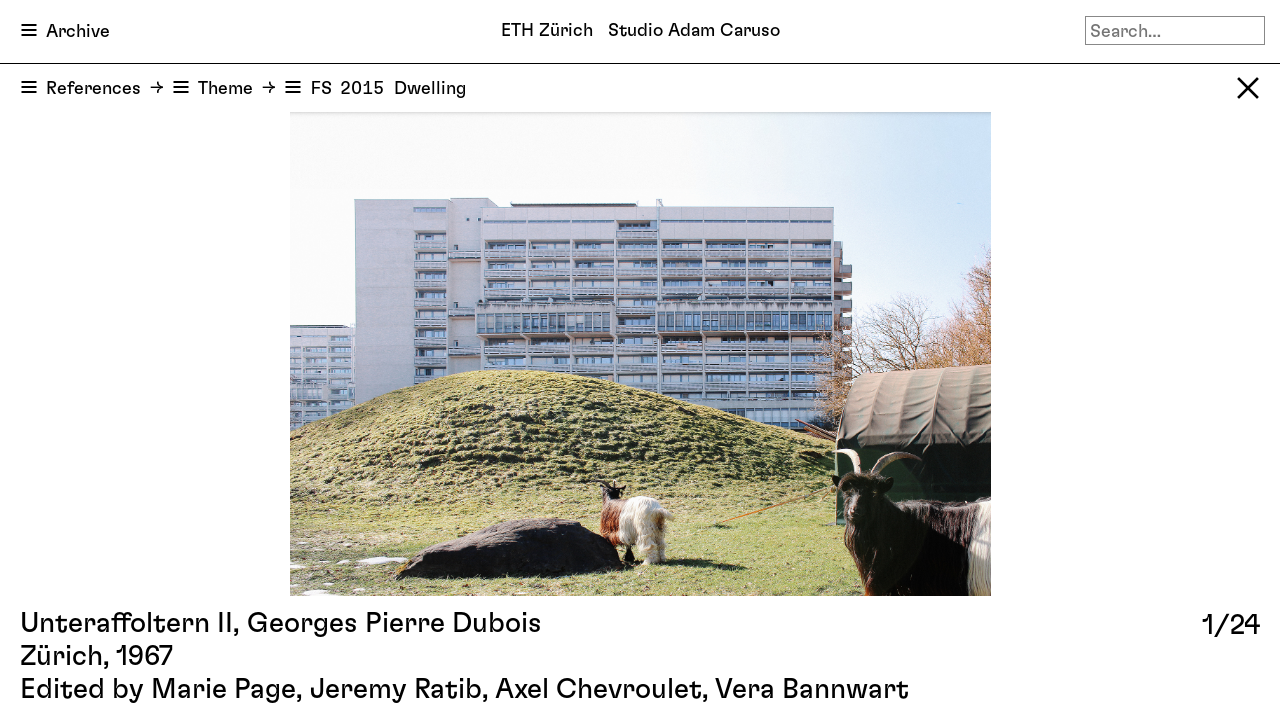

--- FILE ---
content_type: text/html; charset=UTF-8
request_url: https://caruso.arch.ethz.ch/project/439
body_size: 2389
content:
<!DOCTYPE html>
<html lang="en-US">
<head>
    <meta charset="UTF-8">
    <meta name="viewport" content="width=device-width, initial-scale=1">
    <title>Unteraffoltern II - References - Studio A. Caruso</title>
<meta name="keywords" content="Professor Adam Caruso - ETH Zürich">
<meta name="description" content="Unteraffoltern II - References">
<meta property="og:title" content="Unteraffoltern II - References - Professor Adam Caruso - ETH Zürich">
<meta property="og:type" content="website">
<meta property="og:url" content="https://caruso.arch.ethz.ch/project/439">
<meta property="og:site_name" content="Studio A. Caruso">
<meta property="og:description" content="Unteraffoltern II - References">
<link href="https://caruso.arch.ethz.ch/archive" rel="canonical">
<link href="/assets/84f78437/css/bootstrap.css" rel="stylesheet">
<link href="/assets/783ea111/themes/smoothness/jquery-ui.css" rel="stylesheet">
<link href="/css/site.css?v=1684865871" rel="stylesheet">
<link href="/css/site_blog.css?v=1684865976" rel="stylesheet">
<link href="/css/blog_colors.css?v=1602779305" rel="stylesheet">
<script src="/assets/3e1f328/jquery.js"></script>
<script src="/assets/783ea111/jquery-ui.js"></script>
<script src="/js/site.js?v=1631206815"></script><!--
	<link href="/img/site-icons/site-icon-32.png" type="image/x-icon" rel="icon"/>
	<link href="/img/site-icons/site-icon-32.png" type="image/x-icon" rel="shortcut icon"/>
	<link href="/img/site-icons/site-icon-512.png" sizes="512x512" rel="apple-touch-icon">
	<link href="/img/site-icons/site-icon-256.png" sizes="256x256" rel="apple-touch-icon">
	<link href="/img/site-icons/site-icon-152.png" sizes="152x152" rel="apple-touch-icon">
	<link href="/img/site-icons/site-icon-144.png" sizes="144x144" rel="apple-touch-icon">
	<link href="/img/site-icons/site-icon-120.png" sizes="120x120" rel="apple-touch-icon">
	<link href="/img/site-icons/site-icon-64.png" sizes="64x64" rel="apple-touch-icon">
-->
</head>
<body  data-page="project" data-section="references">
<div id="head_fixed"><div id="head_top"><div id="head_center"><nav id="nav_top" class="dropdown" tabindex="-1"><div class="button">Archive</div><div class="dropdown-menu"><div class="items"><div class="current">Archive</div><a href="/programme">Programme</a><a href="/lectures">Lectures</a><a href="/research">Research</a><a href="/news">News</a><a href="/chair">Chair</a></div></div></nav><div id="site_title"><a href="/"><h1><span>ETH Zürich &nbsp; Studio Adam Caruso</span><span class="short md">ETH Zürich&nbsp; Studio Adam Caruso</span><span class="short sm">ETH Zürich&nbsp; Studio A. Caruso</span><span class="short xs">ETHZ &nbsp; Studio Caruso</span></h1></a></div><div id="search"><form action="/search" method="get"><input type="text" name="term" tabindex="1" placeholder="Search…"><a id="search_clear" class="hide" href="/search?term="></a></form><img id="search_icon" src="/css/icons/search.svg" alt=""></div></div></div><div id="head_search" class="nav-sub search"><div class="title">Search Results</div></div><div id="head_sub" class="nav-sub projects"><div class="inline-block"><nav class="dropdown" tabindex="-1"><div class="button">References</div><div class="dropdown-menu"><div class="items"><div class="current">References</div><a href="/archive/diploma-projects">Diploma Projects</a><a href="/archive/student-projects">Student Projects</a><a href="/archive/seminar-weeks">Seminar Weeks</a><a href="/archive/documents">Documents</a></div></div></nav><nav id="filter_model" class="dropdown" tabindex="-1"><div class="button">Theme</div><div class="dropdown-menu"><div class="items"><div class="current">Theme</div><a href="/archive/references/architect" data-model="architect">Architect</a><a href="/archive/references/type" data-model="type">Type of Building</a><a href="/archive/references/location" data-model="location">Location</a><a href="/archive/references/era" data-model="era">Era</a></div></div></nav><nav id="filter_value" class="dropdown" tabindex="-1"><div class="button"><span class="semester">FS&thinsp;&thinsp;2015</span>&nbsp; Dwelling</div><div class="dropdown-menu"><div class="items"><div class="current"><span class="semester">FS&thinsp;&thinsp;2015</span>&nbsp; Dwelling</div><a href="/archive/references/theme/76"><span class="semester">FS&thinsp;&thinsp;2025</span>&nbsp; The Village</a><a href="/archive/references/theme/75"><span class="semester">HS&thinsp;&thinsp;2024</span>&nbsp; Remoteness and Identity</a><a href="/archive/references/theme/74"><span class="semester">FS&thinsp;&thinsp;2024</span>&nbsp; A New Museum</a><a href="/archive/references/theme/73"><span class="semester">HS&thinsp;&thinsp;2023</span>&nbsp; Redesigning Museums</a><a href="/archive/references/theme/72"><span class="semester">FS&thinsp;&thinsp;2023</span>&nbsp; Re (Reframe, Rearrange, Repeat)</a><a href="/archive/references/theme/71"><span class="semester">HS&thinsp;&thinsp;2022</span>&nbsp; Reframe, Rearrange, Repeat</a><a href="/archive/references/theme/70"><span class="semester">FS&thinsp;&thinsp;2022</span>&nbsp; Re form</a><a href="/archive/references/theme/69"><span class="semester">HS&thinsp;&thinsp;2021</span>&nbsp; Interim, forever</a><a href="/archive/references/theme/68"><span class="semester">FS&thinsp;&thinsp;2021</span>&nbsp; Making Plans for Living Together</a><a href="/archive/references/theme/64"><span class="semester">HS&thinsp;&thinsp;2020</span>&nbsp; Making Plans for Living</a><a href="/archive/references/theme/58"><span class="semester">FS&thinsp;&thinsp;2020</span>&nbsp; What is it worth?</a><a href="/archive/references/theme/49"><span class="semester">HS&thinsp;&thinsp;2019</span>&nbsp; Society and the Image</a><a href="/archive/references/theme/48"><span class="semester">FS&thinsp;&thinsp;2019</span>&nbsp; Public Building</a><a href="/archive/references/theme/43"><span class="semester">HS&thinsp;&thinsp;2018</span>&nbsp; Hidden Interiors</a><a href="/archive/references/theme/41"><span class="semester">FS&thinsp;&thinsp;2018</span>&nbsp; The Ideal City</a><a href="/archive/references/theme/40"><span class="semester">HS&thinsp;&thinsp;2017</span>&nbsp; Describing Beauty</a><a href="/archive/references/theme/32"><span class="semester">FS&thinsp;&thinsp;2017</span>&nbsp; Structure and Society</a><a href="/archive/references/theme/31"><span class="semester">HS&thinsp;&thinsp;2016</span>&nbsp; Social Structure</a><a href="/archive/references/theme/26"><span class="semester">FS&thinsp;&thinsp;2016</span>&nbsp; Structure & Pattern</a><a href="/archive/references/theme/24"><span class="semester">HS&thinsp;&thinsp;2015</span>&nbsp; Atmosphere</a><a href="/archive/references/theme/17"><span class="semester">HS&thinsp;&thinsp;2014</span>&nbsp; Home</a><a href="/archive/references/theme/14"><span class="semester">FS&thinsp;&thinsp;2014</span>&nbsp; Institution</a><a href="/archive/references/theme/13"><span class="semester">HS&thinsp;&thinsp;2013</span>&nbsp; Metropolis</a><a href="/archive/references/theme/10"><span class="semester">FS&thinsp;&thinsp;2013</span>&nbsp; Alles ist Umbau</a><a href="/archive/references/theme/7"><span class="semester">HS&thinsp;&thinsp;2012</span>&nbsp; Denkmal</a><a href="/archive/references/theme/4"><span class="semester">FS&thinsp;&thinsp;2012</span>&nbsp; The Tall Office Building ...</a><a href="/archive/references/theme/3"><span class="semester">HS&thinsp;&thinsp;2011</span>&nbsp; Trabeation</a><a href="/archive/references/theme/1"><span class="semester">FS&thinsp;&thinsp;2011</span>&nbsp; The Urban Figure</a></div></div></nav></div><a class="close" href="/archive/references/theme/20#p439"></a></div></div><div id="content" class="project" data-id="439" data-type="references"><div class="slideshow project"><div class="info"><h2>Unteraffoltern II, Georges&nbsp;Pierre&nbsp;Dubois<br />Zürich, 1967</h2><div class="number"><span>1</span>/24</div><div class="credits">Edited by Marie&nbsp;Page, Jeremy&nbsp;Ratib, Axel&nbsp;Chevroulet, Vera&nbsp;Bannwart</div></div><noscript><div class="info"><h2>Unteraffoltern II, Georges&nbsp;Pierre&nbsp;Dubois<br />Zürich, 1967</h2></div></noscript><div class="slides"><div class="slide current" data-nr="1"><div class="image"><img src="/files/project/439/1Bilder17218117669custom2000.jpg" alt="" data-wd="2000" data-hg="1381" data-src="/files/project/439/1Bilder17218117669custom2000.jpg"><noscript><img src="/files/project/439/1Bilder17218117669custom2000.jpg" alt=""></noscript></div></div><div class="slide" data-nr="2" style="display:none;"><div class="image"><img src="/files/project/439/2Bilder17216117667custom2000.jpg" alt="" data-wd="2000" data-hg="1334" data-src="/files/project/439/2Bilder17216117667custom2000.jpg"><noscript><img src="/files/project/439/2Bilder17216117667custom2000.jpg" alt=""></noscript></div></div><div class="slide" data-nr="3" style="display:none;"><div class="image empty"><img src="/css/img/empty.png" alt="" data-wd="2000" data-hg="1244" data-src="/files/project/439/3Bilder17219117670custom2000.jpg"><noscript><img src="/files/project/439/3Bilder17219117670custom2000.jpg" alt=""></noscript></div></div><div class="slide" data-nr="4" style="display:none;"><div class="image empty"><img src="/css/img/empty.png" alt="" data-wd="2000" data-hg="1355" data-src="/files/project/439/4Bilder17217117668custom2000.jpg"><noscript><img src="/files/project/439/4Bilder17217117668custom2000.jpg" alt=""></noscript></div></div><div class="slide" data-nr="5" style="display:none;"><div class="image empty"><img src="/css/img/empty.png" alt="" data-wd="2000" data-hg="1345" data-src="/files/project/439/Bilder17221117672custom2000.jpg"><noscript><img src="/files/project/439/Bilder17221117672custom2000.jpg" alt=""></noscript></div></div><div class="slide" data-nr="6" style="display:none;"><div class="image empty"><img src="/css/img/empty.png" alt="" data-wd="2000" data-hg="1328" data-src="/files/project/439/Bilder17222117673custom2000.jpg"><noscript><img src="/files/project/439/Bilder17222117673custom2000.jpg" alt=""></noscript></div></div><div class="slide" data-nr="7" style="display:none;"><div class="image empty"><img src="/css/img/empty.png" alt="" data-wd="2000" data-hg="1333" data-src="/files/project/439/Bilder17225117676custom2000.jpg"><noscript><img src="/files/project/439/Bilder17225117676custom2000.jpg" alt=""></noscript></div></div><div class="slide" data-nr="8" style="display:none;"><div class="image empty"><img src="/css/img/empty.png" alt="" data-wd="2000" data-hg="1327" data-src="/files/project/439/Bilder17227117678custom2000.jpg"><noscript><img src="/files/project/439/Bilder17227117678custom2000.jpg" alt=""></noscript></div></div><div class="slide" data-nr="9" style="display:none;"><div class="image empty"><img src="/css/img/empty.png" alt="" data-wd="2000" data-hg="1330" data-src="/files/project/439/Bilder17228117679custom2000.jpg"><noscript><img src="/files/project/439/Bilder17228117679custom2000.jpg" alt=""></noscript></div></div><div class="slide" data-nr="10" style="display:none;"><div class="image empty"><img src="/css/img/empty.png" alt="" data-wd="2000" data-hg="1333" data-src="/files/project/439/Bilder17231117682custom2000.jpg"><noscript><img src="/files/project/439/Bilder17231117682custom2000.jpg" alt=""></noscript></div></div><div class="slide" data-nr="11" style="display:none;"><div class="image empty"><img src="/css/img/empty.png" alt="" data-wd="2000" data-hg="1333" data-src="/files/project/439/Bilder17232117683custom2000.jpg"><noscript><img src="/files/project/439/Bilder17232117683custom2000.jpg" alt=""></noscript></div></div><div class="slide" data-nr="12" style="display:none;"><div class="image empty"><img src="/css/img/empty.png" alt="" data-wd="2000" data-hg="1386" data-src="/files/project/439/Bilder17234117685custom2000.jpg"><noscript><img src="/files/project/439/Bilder17234117685custom2000.jpg" alt=""></noscript></div></div><div class="slide" data-nr="13" style="display:none;"><div class="image empty"><img src="/css/img/empty.png" alt="" data-wd="2000" data-hg="1414" data-src="/files/project/439/C00.jpg"><noscript><img src="/files/project/439/C00.jpg" alt=""></noscript></div></div><div class="slide" data-nr="14" style="display:none;"><div class="image empty"><img src="/css/img/empty.png" alt="" data-wd="1513" data-hg="1588" data-src="/files/project/439/C01.jpg"><noscript><img src="/files/project/439/C01.jpg" alt=""></noscript></div></div><div class="slide" data-nr="15" style="display:none;"><div class="image empty"><img src="/css/img/empty.png" alt="" data-wd="1513" data-hg="1588" data-src="/files/project/439/C02.jpg"><noscript><img src="/files/project/439/C02.jpg" alt=""></noscript></div></div><div class="slide" data-nr="16" style="display:none;"><div class="image empty"><img src="/css/img/empty.png" alt="" data-wd="1513" data-hg="1588" data-src="/files/project/439/D01.jpg"><noscript><img src="/files/project/439/D01.jpg" alt=""></noscript></div></div><div class="slide" data-nr="17" style="display:none;"><div class="image empty"><img src="/css/img/empty.png" alt="" data-wd="1513" data-hg="1588" data-src="/files/project/439/D02.jpg"><noscript><img src="/files/project/439/D02.jpg" alt=""></noscript></div></div><div class="slide" data-nr="18" style="display:none;"><div class="image empty"><img src="/css/img/empty.png" alt="" data-wd="1513" data-hg="1588" data-src="/files/project/439/D03.jpg"><noscript><img src="/files/project/439/D03.jpg" alt=""></noscript></div></div><div class="slide" data-nr="19" style="display:none;"><div class="image empty"><img src="/css/img/empty.png" alt="" data-wd="1513" data-hg="1588" data-src="/files/project/439/E01.jpg"><noscript><img src="/files/project/439/E01.jpg" alt=""></noscript></div></div><div class="slide" data-nr="20" style="display:none;"><div class="image empty"><img src="/css/img/empty.png" alt="" data-wd="1513" data-hg="1588" data-src="/files/project/439/E02.jpg"><noscript><img src="/files/project/439/E02.jpg" alt=""></noscript></div></div><div class="slide" data-nr="21" style="display:none;"><div class="image empty"><img src="/css/img/empty.png" alt="" data-wd="1513" data-hg="1588" data-src="/files/project/439/E03.jpg"><noscript><img src="/files/project/439/E03.jpg" alt=""></noscript></div></div><div class="slide" data-nr="22" style="display:none;"><div class="image empty"><img src="/css/img/empty.png" alt="" data-wd="1513" data-hg="1588" data-src="/files/project/439/F01.jpg"><noscript><img src="/files/project/439/F01.jpg" alt=""></noscript></div></div><div class="slide" data-nr="23" style="display:none;"><div class="image empty"><img src="/css/img/empty.png" alt="" data-wd="1513" data-hg="1588" data-src="/files/project/439/F02.jpg"><noscript><img src="/files/project/439/F02.jpg" alt=""></noscript></div></div><div class="slide" data-nr="24" style="display:none;"><div class="image"><img src="/files/project/439/F03.jpg" alt="" data-wd="1513" data-hg="1588" data-src="/files/project/439/F03.jpg"><noscript><img src="/files/project/439/F03.jpg" alt=""></noscript></div></div></div><div class="overlay"><div class="left"></div><div class="right"></div></div></div></div><div id="search_results"></div></body>
</html>


--- FILE ---
content_type: text/css
request_url: https://caruso.arch.ethz.ch/css/site.css?v=1684865871
body_size: 4808
content:
@charset "UTF-8";
@font-face {
  font-family: 'Flexa';
  src: url("./fonts/GT-Flexa-Beta-v6-Regular.otf") format("opentype"); }

@font-face {
  font-family: 'Flexa';
  font-style: italic;
  src: url("./fonts/GT-Flexa-Beta-v6-Italic.otf") format("opentype"); }

@font-face {
  font-family: 'Flexa-Mono';
  src: url("./fonts/GT-Flexa-Mono-Beta-v7-Regular.ttf") format("truetype"); }

* {
  font-family: Flexa, Helvetica, sans-serif;
  font-feature-settings: "ss03";
  font-size: inherit;
  line-height: inherit;
  vertical-align: top;
  color: inherit; }

body, html {
  font-size: 18px;
  color: #000000;
  overflow-x: hidden; }

a:hover {
  text-decoration: none; }

div.anchor {
  position: relative;
  top: -128px; }

img {
  vertical-align: top; }

h1, h2, h3, h4, h5, h6 {
  font-weight: normal;
  line-height: 1.2; }

h3 {
  font-size: 22px; }

div.width-full h3 {
  font-size: 28px;
  margin: 0.3em 0; }

h2 {
  font-size: 28px;
  margin: 0.3em 0; }

h2.large {
  position: relative;
  font-size: 64px;
  line-height: 1.0;
  text-align: center;
  padding: 0.25em 20px;
  margin: -1px -10px 0 -10px;
  border-top: 1px solid #000000;
  border-bottom: 1px solid #000000; }
  h2.large:not(.blog) {
    background-color: #000000;
    color: #ffffff; }

body[data-page="home"] h2.large:not(.blog) {
  background-color: #ffffff;
  color: #000000; }

@media all and (max-width: 800px) {
  h2.large {
    font-size: 48px; } }

@media all and (max-width: 560px) {
  h2 {
    font-size: 24px; }
  h2.large {
    font-size: 32px; } }

.grey {
  color: #777777; }
  .grey * {
    color: #777777; }

a {
  color: #777777; }
  a:hover {
    color: #000000; }
  a.download:before {
    content: "↓";
    font-feature-settings: "ss03";
    padding-right: 0.5em; }
  a.download-plain {
    position: relative;
    display: table;
    margin-left: 1.2em; }
    a.download-plain:before {
      content: "↓";
      font-feature-settings: "ss03";
      position: absolute;
      left: -1.2em; }

span.semester {
  font-family: Flexa-Mono, Helvetica, sans-serif; }

nav.dropdown {
  position: relative;
  display: inline-block;
  color: #000000;
  font-size: 18px; }
  nav.dropdown div.button {
    height: 48px;
    padding: 12px 0px 12px 12px;
    display: inline-block;
    overflow: hidden;
    font-variant-numeric: tabular-nums;
    white-space: nowrap;
    max-width: calc(100vw - 40px);
    text-overflow: ellipsis; }
    nav.dropdown div.button:before {
      content: "";
      display: inline-block;
      position: relative;
      top: 5px;
      margin: -2px 8px 3px 0;
      width: 18px;
      height: 18px;
      background-image: url("./icons/burger.svg"); }
  nav.dropdown.expand div.button:before {
    background-image: url("./icons/close.svg");
    transform: scale(0.85); }
  nav.dropdown div.dropdown-menu {
    display: none;
    position: absolute;
    top: -5px;
    left: 0;
    width: auto;
    max-width: calc(100vw - 20px);
    overflow: visible;
    font-size: 18px;
    margin: 0;
    padding: 0 0 0 0;
    background-color: transparent;
    box-shadow: none;
    border: none;
    border-radius: 0;
    border-right: 2px solid #000000; }
    nav.dropdown div.dropdown-menu div.current {
      margin: 6px 8px 0 8px;
      white-space: nowrap; }
    nav.dropdown div.dropdown-menu div.items {
      margin: 0 0 0 30px;
      padding-top: 5px;
      padding-bottom: 15px;
      background-color: #ffffff;
      overflow-y: hidden;
      overflow-x: hidden; }
      nav.dropdown div.dropdown-menu div.items a {
        display: block;
        padding: 0 8px;
        white-space: nowrap;
        font-variant-numeric: tabular-nums;
        color: #777777;
        transition: color 0.3s ease-in-out; }
        nav.dropdown div.dropdown-menu div.items a:hover {
          color: #000000; }
  nav.dropdown:focus {
    outline: none;
    border-color: inherit;
    -webkit-box-shadow: none;
    box-shadow: none; }
  nav.dropdown.expand div.dropdown-menu {
    display: block; }
  nav.dropdown.below div.dropdown-menu {
    top: 5px;
    padding: 0 0 0 0; }
    nav.dropdown.below div.dropdown-menu div.items {
      margin-top: -5px; }

body:not(.js-ready) nav.dropdown:hover div.dropdown-menu, body:not(.js-ready) nav.dropdown:focus div.dropdown-menu {
  display: block; }

div#head_top {
  height: 64px;
  border-bottom: 1px solid #000000;
  background-color: #ffffff; }
  div#head_top div#head_center {
    height: 64px; }
    div#head_top div#head_center div#site_title {
      position: absolute;
      left: 0;
      right: 0;
      top: 4px;
      height: 0; }
      div#head_top div#head_center div#site_title a {
        display: table;
        margin: 0 auto;
        color: #000000; }
        div#head_top div#head_center div#site_title a h1 {
          margin: 0;
          padding: 15px;
          font-size: 18px; }
          div#head_top div#head_center div#site_title a h1 span.short {
            display: none; }
    div#head_top div#head_center nav#nav_top {
      display: inline-block;
      height: 64px;
      cursor: pointer; }
      div#head_top div#head_center nav#nav_top.dropdown .button {
        height: 64px;
        padding: 18px 20px; }
      div#head_top div#head_center nav#nav_top.dropdown div.dropdown-menu div.items {
        margin-left: 38px; }
      div#head_top div#head_center nav#nav_top.dropdown div.dropdown-menu div.items div.current {
        margin-top: 18px; }
    div#head_top div#head_center div#search {
      position: absolute;
      top: 16px;
      right: 15px; }
      div#head_top div#head_center div#search form {
        position: absolute;
        top: 0;
        right: 0; }
      div#head_top div#head_center div#search input {
        font-size: 18px;
        border: 1px solid #888888;
        padding: 1px 4px;
        width: 180px;
        -webkit-appearance: none;
        border-radius: 0; }
        div#head_top div#head_center div#search input:focus {
          border: 1px solid #000000;
          outline: none; }
    div#head_top div#head_center a#search_clear {
      position: absolute;
      top: -1px;
      right: 5px;
      font-size: 22px; }
      div#head_top div#head_center a#search_clear:before {
        content: "";
        display: inline-block;
        width: 16px;
        height: 16px;
        background-image: url("./icons/close.svg"); }
      div#head_top div#head_center a#search_clear.hide {
        display: none; }
      div#head_top div#head_center a#search_clear.loading:before {
        animation-name: spin;
        animation-duration: 1000ms;
        animation-iteration-count: infinite;
        animation-timing-function: linear; }
    div#head_top div#head_center img#search_icon {
      display: none;
      position: absolute;
      top: 0;
      right: -4px;
      height: 32px;
      width: 32px;
      padding: 6px;
      transition: right 0.3s ease-in-out;
      transition-delay: 0.3s; }

@keyframes spin {
  from {
    transform: rotate(0deg); }
  to {
    transform: rotate(360deg); } }

@media all and (max-width: 640px) {
  div#head_top div#head_center div#search {
    width: 32px;
    height: 32px; }
    div#head_top div#head_center div#search form {
      right: -160px;
      transition: right 0.3s ease-in-out; }
      div#head_top div#head_center div#search form input {
        width: 120px; }
    div#head_top div#head_center div#search img#search_icon {
      display: block; }
    div#head_top div#head_center div#search:hover form, div#head_top div#head_center div#search:focus form {
      right: 0;
      transition-delay: 0.2s; }
    div#head_top div#head_center div#search:hover img#search_icon, div#head_top div#head_center div#search:focus img#search_icon {
      right: -60px;
      transition-delay: 0s; } }

@media all and (max-width: 800px) {
  div#head_top div#head_center div#site_title a h1 span {
    display: none; }
    div#head_top div#head_center div#site_title a h1 span.short.md {
      display: inline; } }

@media all and (max-width: 720px) {
  div#head_top div#head_center div#site_title a h1 span {
    display: none; }
    div#head_top div#head_center div#site_title a h1 span.short.md {
      display: none; }
    div#head_top div#head_center div#site_title a h1 span.short.sm {
      display: inline; } }

@media all and (max-width: 640px) {
  div#head_top div#head_center div#site_title a h1 span {
    display: none; }
    div#head_top div#head_center div#site_title a h1 span.short.md, div#head_top div#head_center div#site_title a h1 span.short.sm {
      display: none; }
    div#head_top div#head_center div#site_title a h1 span.short.xs {
      display: inline; } }

@media all and (max-width: 560px) {
  body:not([data-page="home"]) div#head_top div#head_center div#site_title a {
    margin: 0 44px 0 auto; } }

div#head_sub {
  position: relative;
  background-color: #ffffff; }
  div#head_sub div.inline-block {
    padding-top: 5px; }
  div#head_sub.nav-sub.documents {
    background-color: #dddddd; }
  div#head_sub.nav-sub.projects > div.inline-block {
    margin-right: 60px; }
  div#head_sub nav.dropdown {
    display: inline-table;
    margin-left: 8px;
    margin-right: -12px; }
  div#head_sub nav.dropdown:last-child {
    margin-right: 0; }
  div#head_sub nav.dropdown div.button {
    height: 36px;
    padding: 6px 0 6px 12px; }
  div#head_sub nav.dropdown div.button:after {
    content: "→";
    font-feature-settings: "ss03";
    display: inline-block;
    vertical-align: top;
    margin-top: -1px;
    padding-left: 0.5em; }
  div#head_sub nav.dropdown:last-child div.button:after {
    content: "";
    padding-left: 0; }
  div#head_sub nav.dropdown div.dropdown-menu {
    max-height: calc(100vh - 64px);
    overflow-y: auto;
    overflow-x: hidden; }
  div#head_sub a.close {
    position: absolute;
    right: 0;
    top: 0;
    padding: 12px;
    opacity: 1.0; }
    div#head_sub a.close:before {
      content: "";
      display: inline-block;
      width: 24px;
      height: 24px;
      margin-right: 8px;
      background-image: url("./icons/close.svg"); }
    div#head_sub a.close:hover {
      opacity: 1.0; }

div#head_search {
  display: none;
  position: relative;
  background-color: #ffffff;
  padding-top: 5px; }
  div#head_search div.title {
    margin-left: 8px;
    padding: 6px 0 6px 12px;
    font-size: 18px; }

div#section_titles {
  position: relative; }

.nav-sub {
  min-height: 48px;
  height: auto;
  background-color: #ffffff; }
  .nav-sub div.crumb {
    display: inline-block;
    margin-left: 8px;
    margin-right: -12px;
    height: 36px;
    padding: 6px 0 6px 12px;
    color: #777777; }
    .nav-sub div.crumb:after {
      content: "→";
      font-feature-settings: "ss03";
      padding-left: 0.5em; }
  .nav-sub div.page-links {
    display: inline-block;
    margin-left: 10px; }
  .nav-sub a.page-link {
    display: inline-block;
    height: 48px;
    padding: 12px 5px 12px 10px;
    color: #777777; }
    .nav-sub a.page-link:hover, .nav-sub a.page-link.active {
      color: #000000; }

nav#subpages_nav {
  margin: 0 10px; }

nav#programme_semester {
  margin-right: -10px; }

@media all and (max-width: 800px) {
  div.nav-sub.programme div.page-links {
    display: block;
    margin-top: -14px; } }

@media all and (max-width: 480px) {
  div.nav-sub.programme nav#programme_semester {
    display: table;
    margin: -12px 0 0 8px; } }

body.js-ready div#head_fixed {
  position: fixed;
  z-index: 40;
  left: 0;
  right: 0;
  top: 0;
  transition: top 0.3s ease-in-out; }

body.js-ready div#head_top {
  position: absolute;
  left: 0;
  right: 0;
  z-index: 41; }

body.js-ready h2#head_big {
  top: 64px; }

body.js-ready div#head_sub {
  position: relative;
  top: 64px; }

body.js-ready nav#head_sub {
  position: relative;
  top: 64px; }

body.js-ready div#section_titles {
  position: relative;
  top: 64px; }

body.js-ready div#head_search {
  position: relative;
  top: 64px; }

div#content {
  position: relative;
  margin: 0;
  padding: 0 0 30px 0;
  line-height: 1.36; }
  div#content.project {
    margin: 0 20px;
    padding-top: 10px; }
  div#content.blog {
    margin: 0 0; }
    div#content.blog h2.large {
      margin-top: 0;
      top: 0; }
  div#content > h2 {
    margin-top: 0; }

div.content-item {
  padding: 10px 0; }
  div.content-item:first-child {
    padding-top: 0; }
  div.content-item.with-insert {
    padding: 0; }
  div.content-item div.width-full {
    margin: 0;
    padding: 0 20px; }
  div.content-item div.width-limit {
    max-width: 740px;
    margin: 0 auto;
    padding: 0 20px; }
  div.content-item div.image-info {
    margin: 10px auto;
    color: #777777; }
  div.content-item div.assets {
    margin-bottom: 10px; }
    div.content-item div.assets div.image {
      margin: 20px 0; }
    div.content-item div.assets img {
      max-width: 100%;
      height: auto; }

div#content.content-page div.content-item:first-child {
  padding-top: 10px; }

div#content.content-page div.content-item.with-insert:first-child {
  padding-top: 0; }

div.content-insert {
  /*
    a.description-link {
        bottom: -4px;
    }
*/ }
  div.content-insert div.pad-v {
    padding-top: 10px;
    padding-bottom: 10px; }
  div.content-insert div.section {
    position: relative;
    border-bottom: 1px solid #000000; }
    div.content-insert div.section .width-full h2 {
      margin-top: 0; }
    div.content-insert div.section.documents {
      background-color: #dddddd; }
    div.content-insert div.section.crits, div.content-insert div.section.programme-page {
      padding-bottom: 10px; }
    div.content-insert div.section h3 {
      margin: 0 0 15px 0; }
  div.content-insert div.crumb {
    margin-bottom: 20px; }
    div.content-insert div.crumb a {
      display: inline-block;
      margin-right: 0.5em;
      margin-bottom: -20px;
      padding: 10px 0;
      color: #777777; }
      div.content-insert div.crumb a:hover, div.content-insert div.crumb a.active {
        color: #000000; }
      div.content-insert div.crumb a:after {
        content: "→";
        font-feature-settings: "ss03";
        padding-left: 0.5em; }
      div.content-insert div.crumb a:last-child:after {
        content: "";
        padding-left: 0; }
      div.content-insert div.crumb a:last-child {
        color: #000000; }
  div.content-insert div.insert-more a {
    display: inline-block;
    margin-right: 0.5em;
    padding: 10px 0;
    color: #777777; }
    div.content-insert div.insert-more a:hover, div.content-insert div.insert-more a.active {
      color: #000000; }
    div.content-insert div.insert-more a:after {
      content: "→";
      font-feature-settings: "ss03";
      padding-left: 0.5em; }
  div.content-insert div.insert-more:after {
    content: "";
    display: table;
    float: none;
    clear: both; }
  div.content-insert div.slideshow {
    margin-bottom: 20px; }
    div.content-insert div.slideshow a.link-to-all {
      display: inline-block;
      float: right;
      color: #777777; }
      div.content-insert div.slideshow a.link-to-all:hover {
        color: #000000; }
  div.content-insert div.description {
    top: 44px;
    bottom: 92px; }
  div.content-insert div.previews {
    padding-bottom: 0; }

div.previews {
  padding-bottom: 40px;
  display: flex;
  flex-wrap: wrap;
  align-items: flex-end; }
  div.previews.documents {
    background-color: #dddddd; }
  div.previews a.preview, div.previews div.preview {
    width: 375px;
    margin: 20px;
    color: #000000; }
    div.previews a.preview div.image, div.previews div.preview div.image {
      width: 375px;
      height: 375px;
      display: table-cell;
      vertical-align: bottom; }
      div.previews a.preview div.image div.background, div.previews div.preview div.image div.background {
        display: inline-block;
        margin-bottom: 12px;
        background-color: transparent;
        transition: background-color 0.3s ease-in-out; }
        div.previews a.preview div.image div.background img, div.previews div.preview div.image div.background img {
          max-width: 100%;
          height: auto; }
        div.previews a.preview div.image div.background > img, div.previews div.preview div.image div.background > img {
          height: 0;
          width: 0; }
        div.previews a.preview div.image div.background noscript img, div.previews div.preview div.image div.background noscript img {
          width: auto; }
  div.previews.inline a.preview, div.previews.inline div.preview {
    width: auto; }
    div.previews.inline a.preview div.image, div.previews.inline div.preview div.image {
      width: auto; }
  div.previews.js-done a.preview div.image div.background, div.previews.js-done div.preview div.image div.background {
    background-color: #dddddd; }
  div.previews.js-done a.preview.document div.image div.background, div.previews.js-done div.preview.document div.image div.background {
    background-color: #ffffff; }

div.previews.inline {
  padding-bottom: 40px;
  display: table;
  flex-wrap: nowrap;
  white-space: nowrap;
  width: auto;
  min-width: 100%;
  overflow: visible; }
  div.previews.inline div.preview {
    display: inline-block;
    margin-top: 0; }

div.scroll-h {
  overflow-x: auto;
  -webkit-overflow-scrolling: touch; }

body.js-ready div#content div.previews, body.js-ready div#search_results div.previews {
  align-items: flex-start; }

@media all and (min-width: 1248px) {
  body {
    font-size: 22px; }
  .crumb, .insert-more, .previews {
    font-size: 18px; }
  h2 {
    font-size: 32px; }
  div.content-item div.width-limit {
    max-width: 920px; } }

@media all and (max-width: 1248px) {
  div#content div.previews:not(.inline) a.preview, div#content div.previews:not(.inline) div.preview {
    width: calc(33% - 40px); }
    div#content div.previews:not(.inline) a.preview div.image, div#content div.previews:not(.inline) div.preview div.image {
      width: calc(33% - 40px);
      height: calc(33% - 40px); } }

@media all and (max-width: 1024px) {
  div#content div.previews:not(.inline) a.preview, div#content div.previews:not(.inline) div.preview {
    width: calc(50% - 40px); }
    div#content div.previews:not(.inline) a.preview div.image, div#content div.previews:not(.inline) div.preview div.image {
      width: calc(50% - 40px);
      height: calc(50% - 40px); } }

@media all and (max-width: 660px) {
  div#content div.previews:not(.inline) a.preview, div#content div.previews:not(.inline) div.preview {
    width: calc(100% - 40px); }
    div#content div.previews:not(.inline) a.preview div.image, div#content div.previews:not(.inline) div.preview div.image {
      width: calc(100% - 40px);
      height: calc(100% - 40px); } }

@media all and (max-width: 640px) {
  div#head_sub {
    height: auto; }
    div#head_sub > div.inline-block {
      padding-bottom: 5px; }
    div#head_sub nav.dropdown {
      display: table;
      margin-left: 8px; }
      div#head_sub nav.dropdown div.button {
        height: 36px;
        padding: 6px 0 6px 12px; }
      div#head_sub nav.dropdown div.dropdown-menu div.current {
        margin-top: 6px; }
    div#head_sub a.close {
      top: auto;
      bottom: -5px; }
  div#content div.previews a.preview, div#content div.previews div.preview {
    width: calc(100vw - 40px); }
    div#content div.previews a.preview div.image, div#content div.previews div.preview div.image {
      width: calc(100vw - 40px);
      height: calc(100vw - 40px); }
  div#content div.previews.inline a.preview, div#content div.previews.inline div.preview {
    width: auto; }
    div#content div.previews.inline a.preview div.image, div#content div.previews.inline div.preview div.image {
      width: auto; }
  div.content-insert div.description {
    display: none; } }

nav.dropdown.below {
  display: table;
  margin-left: 8px; }
  nav.dropdown.below div.button {
    height: 36px;
    padding: 6px 0 6px 12px; }
  nav.dropdown.below div.dropdown-menu div.current {
    margin-top: 6px; }

div.slideshow {
  position: relative;
  margin-bottom: 20px;
  padding-bottom: 0;
  overflow: visible !important;
  /* avoid flashing number on animating height */ }
  div.slideshow div.slide {
    position: static;
    z-index: 1;
    width: 100%;
    background-color: #ffffff;
    overflow: visible !important;
    /* avoid flashing number on animating height */ }
    div.slideshow div.slide div.image {
      position: relative;
      margin: 0 auto 8px auto; }
      div.slideshow div.slide div.image img {
        max-width: 100%;
        height: auto; }
      div.slideshow div.slide div.image > img {
        height: 0;
        width: 0; }
    div.slideshow div.slide div.caption {
      position: relative;
      padding: 5px 0 10px 0;
      font-size: 18px;
      text-align: center; }
  div.slideshow div.overlay {
    position: absolute;
    z-index: 7;
    display: none;
    top: 0;
    height: 0;
    left: -20px;
    right: -20px; }
    div.slideshow div.overlay div.left {
      position: absolute;
      top: 0;
      bottom: 0;
      left: 0;
      width: calc(50% - 80px);
      cursor: url("./icons/cursor_prev.svg") 48 48, w-resize;
      -webkit-tap-highlight-color: transparent; }
    div.slideshow div.overlay div.right {
      position: absolute;
      top: 0;
      bottom: 0;
      right: 0;
      width: calc(50% - 80px);
      cursor: url("./icons/cursor_next.svg") 48 48, e-resize;
      -webkit-tap-highlight-color: transparent; }
  div.slideshow div.info {
    opacity: 0;
    position: absolute;
    z-index: 10;
    left: 0;
    right: 0;
    bottom: 0;
    font-size: 28px; }
    div.slideshow div.info h2 {
      font-size: 28px;
      margin: 0 64px 0 0; }
    div.slideshow div.info div.number {
      display: none;
      position: absolute;
      right: 0;
      bottom: 0; }
    div.slideshow div.info div.credits {
      margin-right: 64px;
      line-height: 1.2; }
  div.slideshow.project div.info div.number {
    top: -1px;
    bottom: auto; }
  div.slideshow noscript div.info {
    opacity: 1;
    position: static;
    margin: -20px 0 5px 0; }
  div.slideshow.js-done div.slide div.image img {
    max-width: 100%;
    width: auto;
    height: auto; }
  div.slideshow.js-done div.overlay {
    display: block; }
  div.slideshow.show-all {
    padding-bottom: 15px; }
    div.slideshow.show-all div.slide {
      margin-bottom: 15px; }

div.image {
  position: relative; }
  div.image a.video-link {
    position: relative;
    display: table; }
    div.image a.video-link:before {
      content: "";
      position: absolute;
      top: 0;
      bottom: 0;
      left: 0;
      right: 0;
      background-image: url("./icons/play.svg");
      background-position: center center;
      background-repeat: no-repeat;
      background-size: 96px 96px; }
  div.image video {
    position: absolute;
    top: 0;
    bottom: 0;
    left: 0;
    right: 0;
    width: 100%; }

div.description {
  position: absolute;
  z-index: 20;
  top: 112px;
  bottom: 82px;
  right: -600px;
  width: 33%;
  min-width: 400px;
  max-width: 600px;
  padding: 0 20px 0 20px;
  background-color: #ffffff;
  overflow-y: auto; }
  div.description * {
    font-size: 18px; }
  div.description.show {
    right: 0; }
  div.description div.documents {
    background-color: #dddddd; }
    div.description div.documents div.preview.document {
      padding: 15px; }
      div.description div.documents div.preview.document div.image {
        margin-bottom: 15px; }
      div.description div.documents div.preview.document img {
        max-width: 100%;
        height: auto; }

a.description-link {
  position: absolute;
  z-index: 19;
  bottom: -4px;
  right: -10px;
  font-size: 28px;
  display: inline-block;
  width: 36px;
  height: 36px; }
  a.description-link:after {
    content: "i";
    font-family: Flexa-Mono;
    font-size: 28px;
    text-align: center;
    color: #000000;
    position: absolute;
    top: -6px;
    right: 10px; }

div#content.project {
  position: relative;
  padding-bottom: 0;
  margin-bottom: 5px; }
  div#content.project div.post {
    margin-bottom: 40px; }
    div#content.project div.post div.col-image {
      display: inline-block;
      width: calc(50% - 20px);
      margin-right: 20px; }
      div#content.project div.post div.col-image img {
        width: 100%;
        height: auto;
        display: table;
        margin: 0 auto; }
    div#content.project div.post div.col-text {
      display: inline-block;
      width: calc(50%);
      padding: 0 20px; }
    div#content.project div.post.col-single div.col-image, div#content.project div.post.col-single div.col-text {
      display: block;
      width: auto;
      padding: 0;
      margin: 0; }

@media (min-width: 1248px) {
  div#content.project div.post div.col-image {
    width: calc(50% - 40px);
    margin-right: 40px; }
  div#content.project div.post div.col-text {
    width: calc(50% - 40px);
    padding: 0 20px; } }

@media all and (max-width: 960px) {
  div#content.project div.slideshow div.info {
    font-size: 24px; }
    div#content.project div.slideshow div.info h2 {
      font-size: 24px; } }

@media all and (max-width: 640px) {
  div#content.project div.slideshow div.info {
    font-size: 18px; }
    div#content.project div.slideshow div.info h2 {
      font-size: 18px; }
  div#content.project div.post {
    margin-bottom: 20px; }
    div#content.project div.post div.col-image {
      display: block;
      width: auto;
      margin: 0; }
    div#content.project div.post div.col-text {
      display: block;
      width: auto;
      padding: 20px 0; }
  div.slideshow div.info {
    font-size: 18px; }
    div.slideshow div.info h2 {
      font-size: 18px; }
  div.description {
    position: static;
    width: calc(100vw - 40px);
    min-width: 0;
    padding: 20px 0;
    overflow: visible; }
    div.description div.documents {
      max-width: calc(100vw - 40px); }
  a.description-link {
    transform: scale(0.66);
    right: 7px; }
  div.content-insert a.description-link {
    right: 10px;
    bottom: -4px; } }

body.js-ready div.description {
  transition: right 0.3s ease-in-out; }

@media all and (max-width: 960px) {
  div.slideshow div.overlay div.left {
    left: -20px; }
    div.slideshow div.overlay div.left:after {
      left: 6px; }
  div.slideshow div.overlay div.right {
    right: -20px; }
    div.slideshow div.overlay div.right:after {
      right: 6px; } }

@media all and (max-width: 760px) {
  div.slideshow div.slide div.caption * {
    font-size: 19px; } }

@media all and (max-width: 640px) {
  div.slideshow {
    margin: 0 -20px;
    width: calc(100% + 40px); }
    div.slideshow div.info {
      margin: 0 20px 5px 20px; }
    div.slideshow div.slide.over-3 {
      display: none; }
    div.slideshow div.slide div.caption {
      -ms-hyphens: auto;
      -moz-hyphens: auto;
      -webkit-hyphens: auto;
      hyphens: auto;
      margin-left: 20px;
      margin-right: 20px; }
      div.slideshow div.slide div.caption div.number {
        padding-right: 16px; }
    div.slideshow div.overlay div.left {
      left: 0; }
      div.slideshow div.overlay div.left:after {
        content: none; }
    div.slideshow div.overlay div.right {
      right: 0; }
      div.slideshow div.overlay div.right:after {
        content: none; }
  div.content-item p {
    -ms-hyphens: auto;
    -moz-hyphens: auto;
    -webkit-hyphens: auto;
    hyphens: auto; } }

div#search_results {
  display: none;
  position: fixed;
  z-index: 18;
  top: 110px;
  bottom: 0;
  left: 0;
  right: 0;
  background-color: #ffffff;
  overflow-x: hidden;
  overflow-y: auto; }
  div#search_results div.previews a.preview div.image div.background > img,
  div#search_results div.previews div.preview div.image div.background > img {
    width: auto;
    height: auto; }

div.search-results h2 {
  margin: 20px; }

div.search-results h3 {
  margin: 10px 20px; }

div.search-results div.previews {
  padding-bottom: 20px; }

table tr td {
  padding-right: 0.5em; }
  table tr td:first-child {
    font-variant-numeric: tabular-nums; }
  table tr td:last-child {
    padding-right: 0; }

body[data-page="chair"] table tr td:first-child {
  width: 40px;
  white-space: nowrap; }

body[data-page="documents"], body[data-section="documents"] {
  background-color: #dddddd; }
  body[data-page="documents"] #programme_nav, body[data-section="documents"] #programme_nav {
    background-color: #dddddd; }
  body[data-page="documents"] #content, body[data-section="documents"] #content {
    background-color: #dddddd; }

a#preview_hint {
  position: fixed;
  z-index: 99;
  bottom: 8px;
  left: 8px;
  background-color: #ff2222;
  padding: 5px 8px 8px 8px;
  border: 1px solid #cc0000;
  border-radius: 5px;
  box-shadow: 0px 0px 6px rgba(0, 0, 0, 0.6);
  color: #ffffff;
  text-align: center; }
  a#preview_hint div {
    font-size: 16px;
    line-height: 1;
    color: rgba(255, 255, 255, 0.7); }


--- FILE ---
content_type: image/svg+xml
request_url: https://caruso.arch.ethz.ch/css/icons/search.svg
body_size: 673
content:
<?xml version="1.0" encoding="UTF-8" standalone="no"?>
<!DOCTYPE svg PUBLIC "-//W3C//DTD SVG 1.1//EN" "http://www.w3.org/Graphics/SVG/1.1/DTD/svg11.dtd">
<svg width="100%" height="100%" viewBox="0 0 36 36" version="1.1" xmlns="http://www.w3.org/2000/svg" xmlns:xlink="http://www.w3.org/1999/xlink" xml:space="preserve" xmlns:serif="http://www.serif.com/" style="fill-rule:evenodd;clip-rule:evenodd;stroke-linecap:round;stroke-linejoin:round;stroke-miterlimit:1.5;">
    <g transform="matrix(0.737851,0,0,0.737851,0.71869,0.71869)">
        <circle cx="18" cy="18" r="16.263" style="fill:none;stroke:rgb(1,0,1);stroke-width:4.07px;"/>
    </g>
    <g transform="matrix(1.19078,0,0,1.19078,-8.51292,-8.51292)">
        <path d="M26,26L35.443,35.443" style="fill:none;stroke:black;stroke-width:2.52px;"/>
    </g>
</svg>


--- FILE ---
content_type: image/svg+xml
request_url: https://caruso.arch.ethz.ch/css/icons/burger.svg
body_size: 590
content:
<?xml version="1.0" encoding="UTF-8" standalone="no"?>
<!DOCTYPE svg PUBLIC "-//W3C//DTD SVG 1.1//EN" "http://www.w3.org/Graphics/SVG/1.1/DTD/svg11.dtd">
<svg width="100%" height="100%" viewBox="0 0 36 36" version="1.1" xmlns="http://www.w3.org/2000/svg" xmlns:xlink="http://www.w3.org/1999/xlink" xml:space="preserve" xmlns:serif="http://www.serif.com/" style="fill-rule:evenodd;clip-rule:evenodd;stroke-linejoin:round;stroke-miterlimit:2;">
    <g transform="matrix(1,0,0,0.666667,0,4)">
        <rect x="3" y="3" width="30" height="6"/>
    </g>
    <g transform="matrix(1,0,0,0.666667,0,6)">
        <rect x="3" y="15" width="30" height="6"/>
    </g>
    <g transform="matrix(1,0,0,0.666667,0,8)">
        <rect x="3" y="27" width="30" height="6"/>
    </g>
</svg>


--- FILE ---
content_type: text/javascript
request_url: https://caruso.arch.ethz.ch/js/site.js?v=1631206815
body_size: 5990
content:
var appBase = "";

var siteTitle = "";

var windowWd = $(window).width();
var windowHg = $(window).height();

var topMax = 0;
var topCurr = 0;

var scrollElement = null;
var scrollTop = 0;

$(document).ready(function() {
        
    $("body").addClass("js-ready");
    
    slideshowsInit();
    
    windowResize();
    
    $("div.previews").addClass("js-done");
    
    scrollElement = $("body,html");
    
    scrollTop = Math.max($("body").scrollTop(), $("html").scrollTop());
    
    scrollToFragment(); // after updating ancors top...
    
    $(window).on("resize", function() {
        windowResize();
    }).on("scroll", function(event) {
        scrollUpdate(event);
        lazyLoadNext();
    });
    
    $("body, html").on("mousewheel", function(event) {
        if (!$(event.target).parents(".scroll-h").length) {
            if (event.originalEvent.deltaX) {
                event.preventDefault();
            }
            event.stopPropagation();
        }
    });
    
    lazyLoadInit();
    lazyLoadNext();
    
    dropdownsInit($("div#head_top"));
    dropdownsInit($("div#head_sub"));
    
    $(window).click(function(event) {
        if ($(event.target).parents(".dropdown").length == 0) {
            $(".dropdown").removeClass("expand");
        }
        $(".description.show").removeClass("show");
    });

    projectsHeadInit();
    sectionTitlesInit();
    
    videosInit();
    
    searchInit();
    
    windowResize();
    
    $("noscript").remove();
});

function windowResize(force)
{
    windowWd = $(window).width();
    windowHg = $(window).height();
    
    headersResize();
    dropdownsResize();
    
    previewsResize();
    lazyLoadResize();
    
    imagesResize();
    
    sectionTitlesResize();
    
    slideshowsResize();
}

//==============================
//! Lazy Loading Thumbnails...
//==============================

var lazyLoadItems = [];
var lazyLoadedIdx = [];

var lazyLoading = 0;
var lazyLoadingMax = 2;

function lazyLoadInit()
{
    lazyLoadItems = [];
    lazyLoadedIdx = [];
    $(".lazy.empty").each(function(idx) {
        lazyLoadItems.push({
            idx:  idx,
            elem: $(this),
        })
    });
    lazyLoading = 0;
    
    lazyLoadResize();
}

function lazyLoadResize()
{
    var len = lazyLoadItems.length;
    for( var i=0; i<len; i++ ) {
        var item = lazyLoadItems[i];
        var elem = item.elem;
        var slideshow = elem.parents(".slideshow.js-done").not(".show-all");
        if (slideshow.length) {
            item.top = slideshow.offset().top;
        } else {
            item.top = elem.offset().top;
        }
    }
    lazyLoadNext();
}

function lazyLoadNext()
{
    if (lazyLoading < lazyLoadingMax) {
        var len = lazyLoadItems.length;
        var loadItem = null;
        var scrl1 = scrollTop-windowHg;
        var scrl2 = scrollTop+windowHg;
        for( var i=0; i<len; i++ ) {
            if (lazyLoadedIdx.indexOf(i) == -1) {
                var item = lazyLoadItems[i];
                if (item.elem.hasClass("empty")) {
                    if (item.top > scrl1 && item.top-scrl2 < windowHg ) {
                        loadItem = item;
                        break;
                    }
                }
            }
        }
        
        if (loadItem) {
            img = loadItem.elem.removeClass("empty").find("img").eq(0);
            img.css({ opacity: 0 }).attr("src", img.attr("data-src")).on("load", function() {
                $(this).animate({ opacity: 1 }, 100, function() {
                lazyLoading--;
                    lazyLoadNext();
                });
            });
            lazyLoading++;
            lazyLoadedIdx.push(loadItem.idx);
            if (lazyLoading < lazyLoadingMax) {
                lazyLoadNext();
            }
        }
    }
}


function previewsResize()
{
    $("div.previews").each(function() {
        var section = $(this);
        
        var items = section.find(".preview");
        var maxHg = items.eq(0).width();
        
        var isInline = section.hasClass("inline");
        
        var cols = 1;
        if (!isInline) {
            var wd = section.width();
            cols = Math.floor(wd / (maxHg+40));
        } else {
            maxHg = 360;
        }
                
        var imgHg = 0;
        var posTop = 0;
        var divs = [];
        
        items.each(function(idx) {
            
            if (idx % cols == 0) {
                if (!isInline) {
                    previewsSetHeight(divs, imgHg);
                } else {
                    previewsSetHeight(divs, maxHg);
                }
                imgHg = 0;
            }
            
            var item = $(this);
            
            var img = item.find("img");
            var wd = parseInt(img.attr("data-wd"));
            var hg = parseInt(img.attr("data-hg"));
            
            var scale = Math.min(maxHg / wd, maxHg / hg);
            
            var iwd = Math.round(wd * scale);
            var ihg = Math.round(hg * scale);
            
            img.css({ width: iwd, height: ihg });
                        
            imgHg = Math.max(imgHg, Math.min(maxHg, Math.round(maxHg * hg / wd)));
                      
            divs.push(item);
        });
                
        if (!isInline) {
            previewsSetHeight(divs, imgHg);

        } else {
            previewsSetHeight(divs, maxHg);
        }
    });
}

function previewsSetHeight(divs, imgHg)
{
    imgHg += 12;
    
    while(divs.length) {
        var div = divs.pop();
        div.find("div.image").css({ height: imgHg });
    }
}

//================================
//! Scrolling & Head Shifting...
//================================

// var scrollElement = null;

var scrollCurr = 0;
var scrollMax = 0;

var headTopHg = 0;
var headBigHg = 0
var headSubHg = 0;

var headHg = 0;
var headShift = 0;


function headersResize()
{
    headTopHg = $("#head_top").outerHeight() || 0;
    headBigHg = $("#head_big").outerHeight() || 0;
    headSubHg = $("#head_sub").outerHeight() || 0;
    
//     if(console.log) { console.log(headTopHg+"/"+headBigHg+"/"+headSubHg); }
    
    headHg = headTopHg + headBigHg + headSubHg;
    
    hg = $("#content").css({ paddingTop: headHg }).outerHeight();
    
    scrollMax = hg - windowHg - 20;
}

function scrollUpdate(event)
{
    scrollTop = Math.max($("body").scrollTop(), $("html").scrollTop());

    var scroll = Math.max(0, Math.min(scrollMax, scrollTop));
    
    sectionTitlesUpdate(scroll);
    
    var head = $("#head_fixed");
    if (head.children().length > 1) {
        if (scroll > scrollCurr) {
            headShift = 64;
            head.css({ top: -headShift });
        } else if (scroll < scrollCurr) {
            headShift = 0;
            head.css({ top: 0 });
        }
    }
    scrollCurr = scroll;
    
    dropdownsResize();
}


var sectionTitles = [];
var sectionCurrIdx = -1;
var headTitleHg = 0;


function sectionTitlesInit()
{
    var titles = $("#content h2.large");
    if (titles.length) {
        sectionTitles = [];
        titles.each(function(idx) {
            var title = $(this);
            sectionTitles.push({
                title: title,
                top: title.offset().top,
                hg: title.outerHeight()
            });
        });
        titles.eq(0).clone().hide().appendTo($("#head_fixed")).wrapAll("<div id='section_titles' />");
    }
}
function sectionTitlesResize()
{
    var len = sectionTitles.length;
    for (var i=0; i<len; i++) {
        var item = sectionTitles[i];
        item.top = item.title.offset().top;
        item.hg = item.title.outerHeight();
    }
}

function sectionTitlesUpdate(scroll)
{
    var scrl = scroll + headHg - headShift - 2;
    
    if (scroll > scrollCurr) {
        scrl += headTitleHg;
    }
        
    var newIdx = -1;
    var len = sectionTitles.length;

    for (var i=0; i<len; i++) {
        if (sectionTitles[i].top < scrl) {
            newIdx = i;
        }
    }
    
    if (newIdx != sectionCurrIdx) {
                
        var headTitle = $("#section_titles h2");
        
        var newItem = null;
        
        if (sectionCurrIdx < 0) {
            newItem = sectionTitles[newIdx];
            sectionTitleSet(newItem, headTitle);
            headTitleHg = newItem.hg;
            sectionCurrIdx = newIdx;
        } else {
            if (newIdx < 0) {
                headTitle.hide();
                sectionCurrIdx = newIdx;
                headTitleHg = 0;
            } else {
                
                var currItem = sectionTitles[sectionCurrIdx];
                var currHg = currItem.hg;
                
                var newItem = sectionTitles[newIdx];
                
                if (newIdx > sectionCurrIdx) {
                    
                    headTitleHg = newItem.hg;
                    
                    var dy = scrl - newItem.top;
                    
                    if (dy >= currHg) {
                        sectionTitleSet(sectionTitles[newIdx], headTitle);
                        sectionCurrIdx = newIdx;
                    } else {
                        headTitle.css({ top: -dy });
                    }
                    
                } else {
                    
                    var dy = scrl - currItem.top + currHg;
                    
                    if (dy <= 0) {
                        headTitle.css({ top: 0 });
                        sectionCurrIdx = newIdx;
                    } else {
                        sectionTitleSet(sectionTitles[newIdx], headTitle);
                        headTitle.css({ top: -dy });
                    }
                }
            }
        }
    }
}

function sectionTitleSet(newItem, headTitle)
{
    var titleClass = newItem.title.attr("class");
    headTitle.html(newItem.title.html()).css({ top: 0 }).attr("class", titleClass).show();
}


//=========================
//! Content Slideshows...
//=========================

function slideshowsInit()
{
    $("div.slideshow").not(".js-done").each(function() {
        var slideshow = $(this);
        
        if (windowWd <= 640 && 0) {
            slideshow.addClass("show-all").css({ height: "auto" }).find("div.overlay").hide();
            slideshow.find("div.slide").not(".over-3").find("div.image.empty").addClass("lazy");
            slideshow.find("img").css({ width: "100%", height: "auto" });
        } else {
            slideshow.find("div.slide").css({ position: "absolute" });
            slideshow.find("div.overlay").show();
            slideshow.find("div.number").show();
            
            if (slideshow.parents(".content-insert").length) { // insert-view: show only 3!
                var images = slideshow.find("div.image.empty");
                if (images.length) {
                    images.eq(0).addClass("lazy");
                    images.eq(1).addClass("lazy");
                    images.eq(images.length-1).addClass("lazy");
                }
            }
        }
        
        slideshow.find(".overlay .left").on("click", function() {
            slideshowStep($(this).parents(".slideshow").get(0), -1);
        });
        slideshow.find(".overlay .right").on("click", function() {
            slideshowStep($(this).parents(".slideshow").get(0), 1);
        });
        slideshow.find(".number").on("click", function() {
            slideshowStep($(this).parents(".slideshow").get(0), 1);
        }).css({ cursor: "pointer" });
                
        slideshow.on("touchmove touchend", function(event) {
            slideshowTouch(event);
        });
        
        slideshow.addClass("js-done");
    });
    
    slideshowsResize(true);

    $("div.slideshow div.info").animate({ opacity: 1 });
    
    $("a.description-link").on("click", function (event) {
        event.preventDefault();
        event.stopPropagation();
        slideshowInfo($(this).parents(".slideshow").siblings(".description"));
    });
    $(".description").on("click", function(event) {
        event.stopPropagation();
        if (!$(event.target).is("a") && !$(event.target).parents("a").length) {
            $(this).removeClass("show");
        }
    });
}

function slideshowInfo(elem)
{
    elem.toggleClass("show");
    if (elem.hasClass("show")) {
        if (windowWd > 640) {
            var slideshow = elem.siblings(".slideshow");
            var hg = slideshow.find(".info").height();
            var db = 10;
            var dt = 0;
            if (slideshow.parents(".content-insert").length) {
                db += 10;
                dt = headTopHg + 98 + 44;
            }
            elem.css({ bottom: hg+db });
            var top = elem.offset().top;
            scrollElement.animate({ scrollTop: top - dt });
        } else {
            var top = elem.offset().top;
            scrollElement.animate({ scrollTop: top - headHg - 80 });
        }
    }
}


function slideshowsResize(force)
{
    $("div.slideshow").each(function() {
        var slideshow = $(this);
        if (slideshow.hasClass("project")) {
            slideshowResizeProject(slideshow);
        } else {
            slideshowResize(slideshow);
        }
    });
    
    lazyLoadInit();
    lazyLoadNext();
}

function slideshowResize(slideshow)
{
    var viewWidth = slideshow.width();
    var viewHeight = windowHg - headHg - 120; // + headShift - 150 ???;
    
    if(console.log) { console.log("headHg: "+headHg); }
    
    var item = slideshow.parents(".content-item");
    if (item.length) {
        var title = item.eq(0).find("h3");
        if (title.length) {
            viewHeight -= title.eq(0).outerHeight(true);
        }
    }
    
    var maxCaptHg = 0
    var maxHeight = 0;
    
    slideshow.find("div.slide").each(function() {
        var slide = $(this);
        slide.css({ position: "absolute" });
        
        if (!slide.hasClass("current")) {
            slide.css("opacity", 0).show();
        }
        
        var captHeight = 48;
        
        var caption = slide.find(".image-info");
        if (caption.length) {
            captHeight = Math.ceil(caption.outerHeight(true));
            // if(console.log) { console.log("captHeight: "+captHeight); }
        }
        
        var imageHeight = viewHeight - captHeight;
        
        var img = slide.find("img");
        
        var iwd = parseInt(img.attr("data-wd"));
        var ihg = parseInt(img.attr("data-hg"));
        
        // if (ihg == 1085) {
        //     console.log(viewHeight+" - "+captHeight);
        // }
        
        var scale = Math.min(1.0, viewWidth / iwd);
        
        if (viewWidth > 640) {
            scale = Math.min(scale, imageHeight / ihg);
        }
        
        var imgWidth = Math.round(iwd * scale);
        var imgHeight = Math.round(ihg * scale);

        slide.find(".image").css({ width: imgWidth });
        
        if (caption.length) {
            var gap = (viewWidth - imgWidth) / 2;
            if (windowWd <= 640) {
                gap = Math.max(20, gap);
            }
            caption.css({ marginLeft: gap, marginRight: Math.max(gap, 60) });
        }
        
        var slideHeight = imgHeight + captHeight;
        slide.attr("data-height", slideHeight);
        maxHeight = Math.max(maxHeight, slideHeight);
        
        if (!slide.hasClass("current")) {
            slide.hide().css("opacity", 1);
        }
    });
    
    slideshow.css("height", maxHeight);
    
    slideshowOverlayResize(slideshow);
    
    slideshow.find("div.slide").each(function() {
        var slide = $(this);
        
        var slideHeight = parseInt(slide.attr("data-height"));
        var gap = (maxHeight - slideHeight) / 2 + 10;
        
        slide.find(".image").css({ marginTop: gap, marginBottom: gap });
    });
}

function slideshowResizeProject(slideshow)
{
    var viewWidth = slideshow.width();
    var viewHeight = windowHg - headHg - 15;
    
    var elem = slideshow.parents(".content-insert");
    if (elem.length) {
        elem = elem.parents(".content-item").find("h2.large");
        if (elem.length) {
            viewHeight -= elem.outerHeight(true);
        }
    }

    var slidesHeight = viewHeight;
    
    var elem = slideshow.find("div.info");
    if (elem.length) {
        var debug = elem.parents("[data-ins=17]").length;
        if(console.log && debug) { console.log(slidesHeight); }
        var hg = Math.round(Math.max(elem.find(".number").outerHeight(true) || 0, elem.outerHeight(true)));
        slidesHeight -= hg;
        if(console.log && debug) { console.log(slidesHeight); }
        if(console.log && debug) { console.log(headHg); }
    }
    
    slideshow.find("div.slide").each(function() {
        var slide = $(this);
        
        if (!slide.hasClass("current")) {
            slide.css("opacity", 0).show();
        }
        
        slide.css({ position: "absolute" });
        
        var imageHeight = slidesHeight - 10;
        
        var img = slide.find("img");
        
        var iwd = parseInt(img.attr("data-wd"));
        var ihg = parseInt(img.attr("data-hg"));
        
        var scale = Math.min(1.0, viewWidth / iwd, imageHeight / ihg);
        
        var imgWidth = Math.round(iwd * scale);
        var imgHeight = Math.round(ihg * scale);
                
        var gap = 0;
        
        gap = Math.round(Math.max(0, imageHeight - imgHeight) / 2);
                
        slide.find(".image").css({ width: imgWidth, height: imgHeight, marginTop: gap, marginBottom: gap + 8 });
        
        var hg = imgHeight + 10 + gap * 2;
        
        if (Math.abs(hg - slidesHeight) < 2) {
            hg = slidesHeight;
        }
        
        slide.css("height", hg);
        
        if (!slide.hasClass("current")) {
            slide.hide().css("opacity", 1);
        }
    });
    
    slideshow.css("height", viewHeight);

    slideshowOverlayResize(slideshow);
}

function slideshowOverlayResize(slideshow)
{
    if (slideshow.length) {
        var overlay = slideshow.find("div.overlay");
        if (overlay.is(":visible")) {
            var bars = overlay.children();
            
            var currSlide = slideshow.find("div.slide.current");
            var image = currSlide.find(".image");
            
            var left = parseInt(image.css("margin-left"));
            var top = parseInt(image.css("margin-top"));
            var hg = image.height();
            wd = Math.max(120, left+40);
                
            if (currSlide.find("a.video-link").length) {
                if (currSlide.find("video").length) {
                    if (left < 60) {
                        bars.css({ top: top + 40, height: hg - 80, width: wd-40 });
                        return;
                    }
                } else {
                    wd += 60;
                }
                bars.css({ top: top, height: hg, width: wd });
            } else {
                bars.css({ top: top, height: hg, width: "" });
            }
        }
    }
}


function slideshowStep(slideshow, dir)
{
    var slideshow = $(slideshow);
    if (slideshow.hasClass("show-all")) {
        return;
    }
    if (slideshow.hasClass('transition')) {
        return;
    }
    slideshow.addClass('transition');
    
    var currSlide = slideshow.find("div.slide.current");
    var newSlide = null;
    var nextSlide = null;
    
    if (dir == 1) {
        var newSlide = currSlide.next();
        if (!newSlide.length) {
            newSlide = slideshow.find("div.slide").first();
        }
        nextSlide = newSlide.next();
        if (!nextSlide) {
            nextSlide = slideshow.find("div.slide").first();
        }
    } else {
        var newSlide = currSlide.prev();
        if (!newSlide.length) {
            newSlide = slideshow.find("div.slide").last();
        }
        nextSlide = newSlide.prev();
        if (!nextSlide) {
            nextSlide = slideshow.find("div.slide").last();
        }
    }
    
    var loadImg = nextSlide.find("img[data-src]");
    loadImg.attr("src", loadImg.attr("data-src"));
    nextSlide.find(".image").removeClass("empty");
    
    currSlide.removeClass("current").css({ zIndex: 1 });
    newSlide.addClass("current").css({ zIndex: 2 });;
    
    slideshow.find("div.number span").html(newSlide.attr("data-nr"));
    
/*
    var hg1 = currSlide.height();
    var hg2 = newSlide.height();
*/

    newSlide.fadeIn();
    currSlide.fadeOut(function() {
        slideshow.removeClass('transition');
        currSlide.find("video").remove();
    });
    
    slideshowOverlayResize(slideshow);
}

var touchX = 0;

function slideshowTouch(event)
{
    var origEvent = event.originalEvent;
    if (origEvent.type == "touchmove") {
        if (!touchX) {
            touchX = origEvent.pageX;
        }
    }
    if (origEvent.type == "touchend") {
        if (touchX) {
            var dx = origEvent.pageX - touchX;
            if (Math.abs(dx) > 50) {
                if (dx > 0) {
                    slideshowStep($(event.currentTarget), -1);
                } else {
                    slideshowStep($(event.currentTarget), 1);
                }
            }
            touchX = 0;
        }
    }
}


function videosInit()
{
    $("a.video-link").on("click", function(event) {
        event.preventDefault();
        videoLoad($(this));
    });
}

function videoLoad(videoLink)
{
    var src = videoLink.attr("href");

    var img = videoLink.find("> img");
    var wd = img.attr("data-wd");
    var hg = img.attr("data-hg");
    
    $("video").remove();
    
    var video = $('<video src="'+src+'" controls></video>');
    video.insertAfter(videoLink);
    video.get(0).play();
    
    slideshowOverlayResize(videoLink.parents(".slideshow"));
}


function imagesResize()
{
    $("div.assets div.image").each(function() { // div.post div.image
        var image = $(this);
        
        var maxWd = image.parent().width();
        var maxHg = windowHg - 200;
        
        imageResize(image, maxWd, maxHg);
    });
}

function imageResize(image, maxWd, maxHg)
{
    var img = image.find("img");
    imgWd = parseInt(img.attr("data-wd"));
    imgHg = parseInt(img.attr("data-hg"));
    
    var captHg = 0;
    
    var info = image.find(".image-info");
    if (info.length) {
        captHg = info.outerHeight();
    }

    var scale = Math.min(maxWd / imgWd, maxHg / imgHg);
    
    var wd = Math.round(imgWd * scale);
    var hg = Math.round(imgHg * scale);
    
    img.css({ width: wd, height: hg });
    image.css({ width: wd }); // , height: hg + captHg
}


//================
//! Dropdowns...
//================

function dropdownsInit(parent)
{
    if (parent == undefined) {
        parent = $("body");
    }
    parent.find("nav.dropdown").not(".js-done").on("click", function() {
        var dropdown = $(this); // .parents(".dropdown").eq(0);
        if (dropdown.hasClass("expand")) {
            dropdown.removeClass("expand");
        } else {
            $("nav.dropdown").removeClass("expand");
            dropdown.addClass("expand");
            
        }
    }).addClass("js-done");
}

function dropdownsResize()
{
    $("#head_sub nav.dropdown").each(function() {
        var dropdown = $(this);
        var pos = dropdown.position();
        var top = pos.top;
        if (pos.top > 10) {
            dropdown.addClass("below");
        } else {
            dropdown.removeClass("below");
        }
        dropdown.find(".dropdown-menu").css({
            maxHeight: windowHg - pos.top - headTopHg + headShift + 5,
            maxWidth:  windowWd - pos.left - 8
        });
        
    });
}


function projectsHeadInit()
{
    dropdownsInit($("#head_sub"));
    
    var dropdown = $("#filter_model");
    if (dropdown.length) {
        dropdown.find("a").on("click", function(event) {
            event.preventDefault();
            event.stopPropagation();
            
            var model = $(this).attr("data-model");
            var url = appBase+"/archive/filter/"+model;
            
            $.get(url, function(data) {
                $("#head_sub").html(data);
                $("#filter_value").addClass("expand").siblings().removeClass("expand");
                
                projectsHeadInit();
                scrollUpdate(); // to fix fropdown max height!
            });
            return false;
        });
    }
}

var searchInput = null;
var searchStartTime = 0;

function searchInit()
{
    searchInput = $("#search input");
    
    searchInput.on("focus", function() {
        if (!$("#search_results").is(":visible")) {
            searchSubmit("focus");
        }
    }).on("keyup", function(event) {
        searchSubmit("keyup");
    });
    
    $("a#search_clear").on("click", function(event) {
        event.preventDefault();
        
        $("#search input").val("");
        $(this).addClass("hide");
        
        searchResultsHide();

        var url = appBase+"/search?term=";
        $.get(url, function(data) {});
        
        searchInput.focus();
    });
    
    $("img#search_icon").on("click mouseover", function() {
        searchInput.focus();
    });
    
    $("#search form").on("submit", function(event) {
        return false;
    });
    
    var head = $("#head_sub.from-search");
    if (head.length) {
        head.find("a.close").on("click", function(event) {
            if (searchInput.val().length > 2) {
                searchInput.focus();
                event.preventDefault();
            }
        });
    }
}

function searchSubmit(etype)
{
    var term = searchInput.val();
    var overlay = $("#search_results");
    
    if (term.length < 3) {
        $("a#search_clear").addClass("hide");
        if (overlay.is(":visible")) {
            searchResultsHide();
        }
    } else {
        var url = appBase+"/search?term="+term;
        $.get(url, function(data) {
            var prevHash = overlay.find(".search-results").attr("data-hash");
            
            overlay.html(data).fadeIn(function() {
                searchLoaded();
            });
            
            if (prevHash != overlay.find(".search-results").attr("data-hash")) {
                overlay.scrollTop(0);
            }
            searchResultsShow();
        });
        $("a#search_clear").removeClass("hide").addClass("loading");
        searchStartTime = new Date().getTime();
    }
}

function searchLoaded()
{
    var now = new Date().getTime();
    var dur = now - searchStartTime;
    
    if (dur < 1000) {
        dur += 1000;
    }
    
    setTimeout('$("a#search_clear").removeClass("loading");', 500 - (dur % 500));
}

function searchResultsShow()
{
    previewsResize();

    $("#head_sub, #head_big").hide();
    $("#head_search").show();
    
    var scroll = scrollElement.scrollTop();
    $("#content").css({ top: -scroll });
    
    $("html").css("height", "100%");
    $("body").css("height", "100%");
    
    var overlay = $("#search_results");
    
    var project = $("#content.project");
    if (project.length) {
        var pid = project.attr("data-id");
        var preview = overlay.find("#p"+pid);
        if (preview.length) {
            var top = preview.offset().top;
            overlay.scrollTop(top - 60);
        }
    }
    overlay.find("a.preview").on("click", function(event) {
        var link = $(this);
//         if(console.log) { console.log(link); }
        $.get(appBase+"/from-search?val=1", function() {
//             if(console.log) { console.log(link.attr("href")); }
            window.location.href = link.attr("href");
        });
        event.preventDefault();
    });
    
    $("video").each(function() {
        this.pause();
    });
}

function searchResultsHide()
{
    $("#search_results").fadeOut();
    $("#head_sub, #head_big").show();
    $("#head_search").hide();
    
    var content = $("#content");
    
    var scroll = parseInt(content.css("top"));
//     if(console.log) { console.log(scroll); }
    
    content.css({ top: 0 });

    $("html").css("height", "auto");
    $("body").css("height", "auto");
    
    scrollElement.scrollTop(-scroll);
    sectionTitlesUpdate(scroll);
}


function scrollToFragment(anchor, animate)
{
    if (anchor == undefined) {
        var href = window.location.href;
        var idx = href.indexOf("#");
        if (idx > -1 && idx < href.length-1) {
            anchor = href.substr(idx);
        } else {
            anchor = "";
        }
    }
    if (anchor.length) {
        var siteHeadHg = -90 + headSubHg;
        var elem = $(anchor);
        if (elem.length) {
            animate = animate || false;
            if (elem.parents(".content-programme").length) {
                siteHeadHg = 10;
                animate = true;
                scrollElement.scrollTop(0);
            }
            var top = elem.offset().top - siteHeadHg;
            if (animate) {
                var dur = Math.max(250, Math.abs(top - scrollElement.scrollTop()) / 10);
                scrollElement.animate({ scrollTop: top }, dur);
            } else {
                scrollElement.scrollTop(top);
            }
        }
    }
}


--- FILE ---
content_type: image/svg+xml
request_url: https://caruso.arch.ethz.ch/css/icons/cursor_prev.svg
body_size: 687
content:
<?xml version="1.0" encoding="UTF-8" standalone="no"?>
<!DOCTYPE svg PUBLIC "-//W3C//DTD SVG 1.1//EN" "http://www.w3.org/Graphics/SVG/1.1/DTD/svg11.dtd">
<svg width="96" height="96" viewBox="0 0 96 96" version="1.1" xmlns="http://www.w3.org/2000/svg" xmlns:xlink="http://www.w3.org/1999/xlink" xml:space="preserve" xmlns:serif="http://www.serif.com/" style="fill-rule:evenodd;clip-rule:evenodd;stroke-linejoin:round;stroke-miterlimit:2;">
    <g transform="matrix(-96,0,0,96,84.48,79.68)">
        <path d="M0.389,-0.02L0.479,-0.02L0.479,-0.085C0.479,-0.207 0.597,-0.285 0.72,-0.285L0.72,-0.375C0.597,-0.375 0.479,-0.453 0.479,-0.575L0.479,-0.64L0.389,-0.64L0.389,-0.575C0.389,-0.477 0.436,-0.414 0.544,-0.385L0.544,-0.37L0.04,-0.37L0.04,-0.29L0.544,-0.29L0.544,-0.275C0.436,-0.247 0.389,-0.183 0.389,-0.085L0.389,-0.02Z" style="fill-rule:nonzero;"/>
    </g>
</svg>
